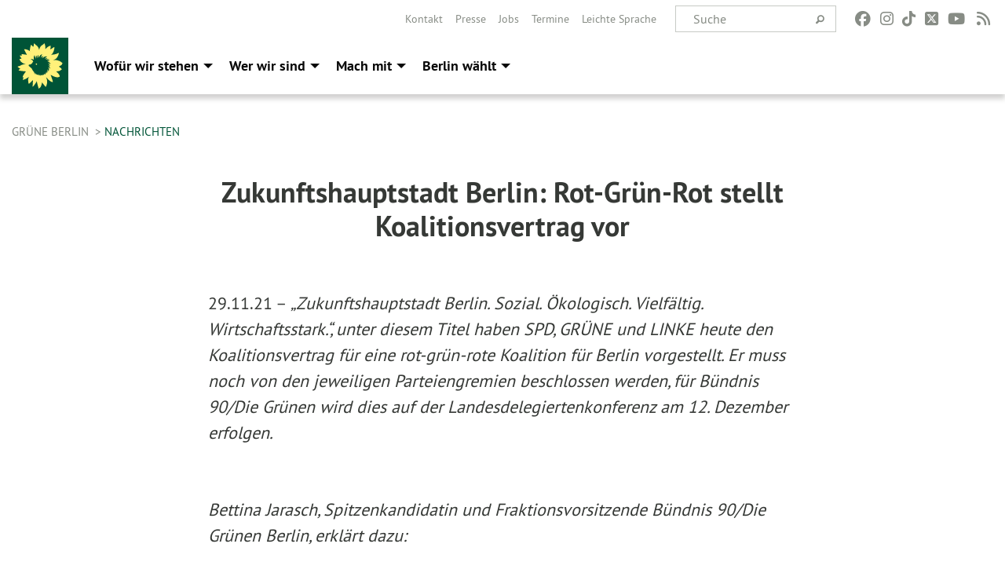

--- FILE ---
content_type: text/html; charset=utf-8
request_url: https://gruene.berlin/nachrichten/zukunftshauptstadt-berlin-rot-gruen-rot-stellt-koalitionsvertrag-vor_2976
body_size: 12633
content:
<!DOCTYPE html>
<html lang="de" class="no-js">
<head>

<meta charset="utf-8">
<!-- 
	TYPO3 GRÜNE is Open Source. See @ https://typo3-gruene.de. Developed by die-netzmacher.de and verdigado eG.

	This website is powered by TYPO3 - inspiring people to share!
	TYPO3 is a free open source Content Management Framework initially created by Kasper Skaarhoj and licensed under GNU/GPL.
	TYPO3 is copyright 1998-2026 of Kasper Skaarhoj. Extensions are copyright of their respective owners.
	Information and contribution at https://typo3.org/
-->


<link rel="shortcut icon" href="/typo3conf/ext/sitelvberlin/Resources/Public/Images/favicon.ico" type="image/vnd.microsoft.icon">

<meta name="generator" content="TYPO3 CMS" />
<meta name="description" content="„Zukunftshauptstadt Berlin. Sozial. Ökologisch. Vielfältig. Wirtschaftsstark.“, unter diesem Titel haben SPD, GRÜNE und LINKE heute den Koalitionsvertrag für eine rot-grün-rote Koalition für Berlin..." />
<meta name="keywords" content="Zukunftshauptstadt,Berlin:,Rot,Grün,Rot,stellt,Koalitionsvertrag,vor" />
<meta name="viewport" content="width=device-width, initial-scale=1.0" />
<meta name="twitter:card" content="summary" />

<link rel="stylesheet" type="text/css" href="/typo3temp/assets/compressed/merged-ac8d1a989231b2bae7808d5ee5c51c63.css?1764232108" media="all">

<link rel="stylesheet" type="text/css" href="/typo3temp/assets/css/d4275371c4.css?1764232098" media="all">
<link rel="stylesheet" type="text/css" href="/typo3temp/assets/compressed/merged-a9ec045dd2cb3e8b5a0971cae33eacd0.css?1764232111" media="all">
<link media="all" href="/typo3conf/ext/iconpack_fontawesome/Resources/Public/Css/fa6-transforms.min.css?1764232080" rel="stylesheet" type="text/css" >
<link media="all" href="/typo3conf/ext/iconpack/Resources/Public/Css/IconpackTransforms.min.css?1764232080" rel="stylesheet" type="text/css" >
<link media="all" href="/typo3conf/ext/iconpack_fontawesome/Resources/Public/Vendor/fontawesome-free-6.7.2-web/css/fontawesome.min.css?1764232081" rel="stylesheet" type="text/css" >
<link media="all" href="/typo3conf/ext/iconpack_fontawesome/Resources/Public/Vendor/fontawesome-free-6.7.2-web/css/brands.min.css?1764232081" rel="stylesheet" type="text/css" >
<link media="all" href="/typo3conf/ext/iconpack_fontawesome/Resources/Public/Vendor/fontawesome-free-6.7.2-web/css/solid.min.css?1764232081" rel="stylesheet" type="text/css" >
<link media="all" href="/typo3conf/ext/iconpack_fontawesome/Resources/Public/Vendor/fontawesome-free-6.7.2-web/css/regular.min.css?1764232081" rel="stylesheet" type="text/css" >



<script src="/typo3temp/assets/compressed/merged-73d0300dc07d76300cad6795fb67a948.js?1764232108"></script>



<meta name="viewport" content="width=device-width, initial-scale=1.0" /><link rel="alternate" type="application/rss+xml" title="News" href="/rss-feed-nachrichten" /><link rel="alternate" type="application/rss+xml" title="Kalender" href="/rss-feed-kalender" />
<!-- Tags added by EXT:seo_dynamic_tag -->
<title>Zukunftshauptstadt Berlin: Rot-Grün-Rot stellt Koalitionsvertrag vor: „Zukunftshauptstadt Berlin. Sozial. Ökologisch....</title>
<!-- Open Graph data added by EXT:seo_dynamic_tag -->
<meta property="og:title" content="Zukunftshauptstadt Berlin: Rot-Grün-Rot stellt Koalitionsvertrag vor: „Zukunftshauptstadt Berlin. Sozial. Ökologisch...." />
<meta property="og:type" content="article" />
<meta property="article:published_time" content="2021-11-29T12:13:05" />
<meta property="article:modified_time" content="2024-08-29T16:10:16" />
<meta property="article:section" content="Nachrichten" />
<meta property="article:tag" content="Zukunftshauptstadt,Berlin:,Rot,Grün,Rot,stellt,Koalitionsvertrag,vor" />
<meta property="og:url" content="https://gruene.berlin/nachrichten/zukunftshauptstadt-berlin-rot-gruen-rot-stellt-koalitionsvertrag-vor_2976" />
<meta property="og:description" content="„Zukunftshauptstadt Berlin. Sozial. Ökologisch. Vielfältig. Wirtschaftsstark.“, unter diesem Titel haben SPD, GRÜNE und LINKE heute den Koalitionsvertrag für eine rot-grün-rote Koalition für Berlin..." />
<meta property="og:site_name" content="Nachrichten" />
<!-- Twitter Card data -->
<meta name="twitter:card" content="summary" />
<meta name="twitter:title" content="Zukunftshauptstadt Berlin: Rot-Grün-Rot stellt Koalitionsvertrag vor: „Zukunftshauptstadt Berlin. Sozial. Ökologisch...." />
<meta name="twitter:description" content="„Zukunftshauptstadt Berlin. Sozial. Ökologisch. Vielfältig. Wirtschaftsstark.“, unter diesem Titel haben SPD, GRÜNE und LINKE heute den Koalitionsvertrag für eine rot-grün-rote Koalition für Berlin..." />

<link rel="canonical" href="https://gruene.berlin/nachrichten/zukunftshauptstadt-berlin-rot-gruen-rot-stellt-koalitionsvertrag-vor_2976"/>


</head>
<body id="bodyId-942" class= "start__wide_01_wo layout-0 theme-2010141">
<!--[if lt IE 9]>
              <p class="browsehappy">You are using an <strong>outdated</strong> browser. Please <a href="http://browsehappy.com/">upgrade your browser</a> to improve your experience.</p>
            <![endif]-->
		<div id="startBox01" class="wide">
	
  

	  <div class="siteLineTop siteLineTopNavigation show-for-large-up"><div class="siteLine container"><div class="icons socialmedia"><a href="https://www.facebook.com/Buendnis90DieGruenenBerlin" title="Facebook" target="_blank" rel="noreferrer"><i class="fa-brands fa-facebook"></i></a><a href="https://www.instagram.com/gruene_berlin/" title="Instagram" target="_blank" rel="noreferrer"><i class="fa-brands fa-instagram"></i></a><a href="https://www.tiktok.com/@gruene_berlin" title="TikTok" target="_blank" rel="noreferrer"><i class="fa-brands fa-tiktok"></i></a><a href="https://twitter.com/gruene_berlin" title="Twitter" target="_blank" rel="noreferrer"><i class="fa-brands fa-square-x-twitter"></i></a><a href="https://www.youtube.com/user/grueneberlin" title="You Tube" target="_blank" rel="noreferrer"><i class="fa-brands fa-youtube"></i></a><a href="/rss-feed-nachrichten" title="Nachrichten-Feed"><i class="fa-solid fa-rss fa-fw"></i></a></div>
		
			
				

    <form method="post" id="siteLineTopSearch" action="/suche?tx__%5Baction%5D=&amp;tx__%5Bcontroller%5D=&amp;cHash=27d3edbcb65d2dff672ec25a1b597468">
<div>
<input type="hidden" name="__referrer[@extension]" value="" />
<input type="hidden" name="__referrer[@controller]" value="Standard" />
<input type="hidden" name="__referrer[@action]" value="searchbox" />
<input type="hidden" name="__referrer[arguments]" value="YTowOnt9b0de58a27a13b5585d12d56556e9d7fa2da7ba6e" />
<input type="hidden" name="__referrer[@request]" value="{&quot;@extension&quot;:null,&quot;@controller&quot;:&quot;Standard&quot;,&quot;@action&quot;:&quot;searchbox&quot;}97379bfe82b4bfd0300cd8bf7a9ede5e8ab042c9" />
<input type="hidden" name="__trustedProperties" value="{&quot;tx_kesearch_pi1&quot;:{&quot;sword&quot;:1}}ce3c3d821ec03566bb269fe5c178b46dffada2ae" />
</div>

      
      <input placeholder="Suche" type="text" name="tx_kesearch_pi1[sword]" />
			<a class="siteLineTopSearchIcon" href="#" onclick="$(this).closest('form').submit()">
				<i class="fi-magnifying-glass"></i>
			</a>
		</form>
	
			
		
	
<ul class="side-nav vertical right" role="menu"><li role="menuitem"><a href="/ueber-uns/kontakt-service" title="Kontakt">Kontakt</a></li><li role="menuitem"><a href="/ueber-uns/kontakt-service/presse" title="Presse">Presse</a></li><li role="menuitem"><a href="/ueber-uns/kontakt-service/jobs" title="Jobs">Jobs</a></li><li role="menuitem"><a href="/event" title="Termine">Termine</a></li><li role="menuitem"><a href="https://gruene.berlin/leichte-sprache/" title="Leichte Sprache">Leichte Sprache</a></li></ul>


</div></div>

<div class="header-wrapper">
  
		
        <div class="main-nav left">
  <div class="title-bar container responsive-menu-title-bar"
       data-responsive-toggle="responsive-menu"
       data-hide-for="large">
    
      <a class="icon-die-gruenen" title="Bündnis 90/Die Grünen" href="/">
        <svg viewBox="0 0 1081 1081" id="svg14" xmlns="http://www.w3.org/2000/svg"><g clip-path="url(#clip-path)" id="g16" transform="matrix(1.1982 0 0 1.1982 -107.037 -105.213)"><path d="M986.75 483.49c-.36-2.33-6.22-4.41-10.13-7.64-13.33-11.12-61-58-154.68-55a240.61 240.61 0 0 0-32.54 3.17c20-6.47 30.31-10.34 36.31-12.75 7.27-2.88 55.11-19.27 80.84-103.31 2.2-7.17 8.41-24.49 6.85-25.81-1.89-1.61-18 1.26-34.24 11.16-16.24 9.9-71.09 18.56-77.61 19.6-3.82.61-19.91-1.8-43.94 10.81 27.08-27.8 55.81-67.33 63.55-122.84 3.68-26.62 2.11-37.47 1-37.39a16.54 16.54 0 0 0-4.49.71c-6 1.79-12.16 6.87-32.08 20.21-19.92 13.34-41.08 28.1-41.08 28.1s7.24-72.48 5-74.17c-2.24-1.69-43.4-1.2-106.51 69.14 0 0 7.18-60.25-4.67-83 0 0-3.29-16.46-5.86-25.05-1.29-4.31-4.66-8.84-5.21-8.45-.55.39-6.26 1.41-15.26 11.71-13.93 16-78.69 35.49-89.42 119.27-8.11-33.81-25.33-79-67.84-101.93-24-23.51-34.67-30.53-35.91-29.92-1.08.54-.62 11-4.26 34.52-4.1 26.39-7.78 34.74-7.78 34.74s-44.53-39.18-45.7-40.33C359 117 331.83 203 339.8 245.93c0 0-14.1-10.93-39.75-24.1-29.12-15-78.12-17.54-77.78-15.24.59 3.88 41.35 83.52 58.5 111.49 0 0-109.81-18.87-107.89-12 .62 2.26 3.26 6.57 7.6 24.9 0 0-43.11-1-42.54 2.63.61 4 32.67 57 35.13 59.86 0 0-33.34 6.44-40.39 6.82-4.76.27 22.28 74.95 96.41 93.59a305.83 305.83 0 0 0 32.38 6.35c-24.3-.46-51.18 4.61-82.06 16.06 0 0-17.89 7-27.34 14.45-9.45 7.45-56.52 15.43-58.83 22.26 1.09 5 57.47 43.61 57.47 43.61s-33 16.13-35.29 19.16c-1.56 2.11-2.82 4-2.41 4.58.41.58 2.63 3.21 8.34 6.77 13.21 8.2 130.77 20.49 138 17.58 7.23-2.91-63.86 77-65 117.28 0 0 11.64.85 18.22 1.38 5 .4-21.43 50.36-16.63 50.15 31.94-1.34 84.92-32.24 94.87-39.37 9.95-7.13 23.52-17.62 27.15-21.06 3.63-3.44-23.18 44.55-12.19 86.77 0 0 3.49 32.76 3.68 39.38.19 6.62 9.48 6.61 9.4 11-.09 5.41 25.89-20.51 38.21-30.49 12.32-9.98 29-29.16 37.13-41.85 8.13-12.69.88 99.22-2.41 120.73-1.07 7 .52 7.7 1.62 10 .34.72 11.83-8.75 15.47-11.17 5.43-3.6 61.5-79 65-97.87 0 0 29.89 131.38 40 145.44 2.19 3 4 6.45 5.56 4.07 3-4.68 7.43-17 10.79-18 4.33-1.29 16.95-2.88 23.59-21.6 6.64-18.72 18.6-37 24.21-85.66 0 0 63.56 81 71.84 88.59 3.26 3 20.54-25.74 28.15-71.89 7.61-46.15-8.66-108.13-19.01-110.25 0 0-4.32-6.81 7.72-2.5C673.56 770.25 700 816.16 761 851c10.26 5.86 32.1 6 32.22 5.57 4.91-13.69-43-139-43-139s1.19-1.43 10.83 2.51c9.64 3.94 101.06 63.09 156.53 35.37 11.24-5.61 11.89-6.8 11.89-6.8 6.35-27.31-42.5-79-72.49-102.39 0 0 78.78-3.2 90.86-24.1 0 0 14.53-5.23 22-15.58 1.31-1.82-8.48-19.8-19.84-27.69-29.76-20.62-36.2-28.4-36.2-28.4s8.31-10 20.33-13.82c12.02-3.82 50.95-27.67 40.56-39.47 0 0 12.5-10.87 12.06-13.71m-241.12 16c-5.86-3.48-27.74-12.27-51.69-12.45 22.64 10.87 41.67 30.62 41.32 50.35 0 0 .18 4.54-2.38 1.72-4.36-4.77-13.79-12.22-30.42-18 17.4 17.81 38.31 49.46 35.85 68.39 0 0-.95 4.55-3.38 1.27-4.77-6.46-13.67-19.92-39.34-36.23C715.17 581.71 724.1 619 709 641.37c0 0-2.92 4.93-3.69.24-1.36-8.11-6.27-22.69-20.77-40.34 5.42 20.12 4.59 66.6-10.47 81.72 0 0-3.33 2.85-3.26-.94.16-7.07 1.11-20.92-7.15-44.8 2.23 31.21-12.17 60.16-26.65 69 0 0-8 5-6 .43 1.4-3.17 3.88-11.94 4.77-22.71-14.74 23.71-36.1 39.36-55.65 40.5 0 0-6 .52-1.94-3.36a108.35 108.35 0 0 0 15.14-18.65c-16.18 14.3-38.19 28.14-53 27.22 0 0-4.36-.6-1.38-3A107.86 107.86 0 0 0 558 708c-15.44 14.5-38.73 20.17-57.5 9.59 0 0-3.9-2 .17-2.88 2.5-.52 15.95-2.48 27.67-13-23.52 11.46-49.17 12.56-62.07 6.08 0 0-8.52-4.18-3.48-4.81a76 76 0 0 0 15.79-4.72c-.13 0-.34-.1-.49-.14-25.34 1.42-47-.53-54.89-8.26 0 0-5.25-5.08-.63-4 3.22.77 13.71 5.14 29.2 1.6a60.77 60.77 0 0 0 7.2-2.17 1 1 0 0 0-.16-.12c-23.94-2.73-36-7.72-42.85-14.49 0 0-4.77-4.66-.27-3.31 3.14.92 7.6.77 14.61 1.32l5.23.38c-11.94-7.75-40.92-30.42-59.63-77.7-6.2-15.66-33.14-21.15-45.22-44.53-.28 0-.52.1-.79.1-8.41 0-15.23-8.61-15.23-19.21 0-10.6 6.82-19.22 15.23-19.22a13 13 0 0 1 8.29 3.13 70.32 70.32 0 0 0 49.18-35.45 342 342 0 0 1 18.78-32.5c-25.24-28-43.17-34.9-51.39-38.6-3.77-1.69.58-3.49.58-3.49 15.5-5.07 43.15 3.87 64.16 14.68-10.45-35-4.53-70.59 8.37-86 0 0 8.05-9.82 7.5-3.13-.72 8.65 2.12 42.95 21 67.89l.15-.07c-5.75-22.77-2.42-48.78 12.8-60.26 0 0 3.23-2.74 2.65.71-1.37 7.74-1.17 24.49 11.46 48.12 1.3-22.86 9.44-55.68 23.65-66 0 0 3.76-2.31 3.08 1.41-1.5 8.06-5.54 24.94 2.55 58.1 13.2-38.29 38.87-61.14 60.65-68.61 0 0 13.31-3.45 8.5 2-6.29 7.09-22.91 35.51-22.33 69.22h.24c5.33-20.73 24.17-37.48 46-35.22 0 0 4 .3.94 2.44-2.59 1.84-21.36 13.38-21.72 38.25 28.4-27.85 64.3-41.26 90.52-34.6 0 0 7.37 1.65 1 4.73-4.36 2.09-29.78 15.07-48 40.06 18.37-10.9 40.53-15.47 55.37-7.06 0 0 3.81 1.88.34 2.64-6.91 1.51-20 6.85-35 22 25.68-7.3 58.27-11.07 74.19-2 0 0 4.39 2.93-.14 4-7.49 1.72-21.5 4.22-42.65 16.2 18.27-.27 36.93 2.38 46 10 0 0 3.12 3-.74 3.24-6.47.3-18.67.45-38.19 7.41 28.77 8.11 51.37 25.28 58.28 40.36 0 0 5.08 10.77-.46 7.5" transform="translate(1 1)" id="path14"/></g><path class="cls-5" d="M441 495.76a13.09 13.09 0 0 0 26.17 0 11.51 11.51 0 0 0-.4-1.94c-1.62-2.64-6.16-4.69-10.71-4.71-3.78 0-6.84 1.51-7.77 2.5a1.5 1.5 0 0 1-2.1 0l-.08-.08c-1.09-1-.09-2.57-.09-2.57 1.41-2.08 6.73-3.34 10-3s6.74 1.55 10.35 5.79a13 13 0 0 0-25.35 4" transform="translate(1 1)" id="path18"/><g clip-path="url(#clip-path-2)" id="g22"><path class="cls-5" id="polygon20" d="M442.04 483.95h26.16v25.62h-26.16v-25.62z"/></g></svg>
      </a>
    
    <button type="button" data-toggle="responsive-menu">
      <span class="menu-icon" ></span>
    </button>
  </div>
  <nav class="top-bar container" id="responsive-menu">
    
      <a class="icon-die-gruenen" title="Bündnis 90/Die Grünen" href="/">
        <svg viewBox="0 0 1081 1081" id="svg14" xmlns="http://www.w3.org/2000/svg"><g clip-path="url(#clip-path)" id="g16" transform="matrix(1.1982 0 0 1.1982 -107.037 -105.213)"><path d="M986.75 483.49c-.36-2.33-6.22-4.41-10.13-7.64-13.33-11.12-61-58-154.68-55a240.61 240.61 0 0 0-32.54 3.17c20-6.47 30.31-10.34 36.31-12.75 7.27-2.88 55.11-19.27 80.84-103.31 2.2-7.17 8.41-24.49 6.85-25.81-1.89-1.61-18 1.26-34.24 11.16-16.24 9.9-71.09 18.56-77.61 19.6-3.82.61-19.91-1.8-43.94 10.81 27.08-27.8 55.81-67.33 63.55-122.84 3.68-26.62 2.11-37.47 1-37.39a16.54 16.54 0 0 0-4.49.71c-6 1.79-12.16 6.87-32.08 20.21-19.92 13.34-41.08 28.1-41.08 28.1s7.24-72.48 5-74.17c-2.24-1.69-43.4-1.2-106.51 69.14 0 0 7.18-60.25-4.67-83 0 0-3.29-16.46-5.86-25.05-1.29-4.31-4.66-8.84-5.21-8.45-.55.39-6.26 1.41-15.26 11.71-13.93 16-78.69 35.49-89.42 119.27-8.11-33.81-25.33-79-67.84-101.93-24-23.51-34.67-30.53-35.91-29.92-1.08.54-.62 11-4.26 34.52-4.1 26.39-7.78 34.74-7.78 34.74s-44.53-39.18-45.7-40.33C359 117 331.83 203 339.8 245.93c0 0-14.1-10.93-39.75-24.1-29.12-15-78.12-17.54-77.78-15.24.59 3.88 41.35 83.52 58.5 111.49 0 0-109.81-18.87-107.89-12 .62 2.26 3.26 6.57 7.6 24.9 0 0-43.11-1-42.54 2.63.61 4 32.67 57 35.13 59.86 0 0-33.34 6.44-40.39 6.82-4.76.27 22.28 74.95 96.41 93.59a305.83 305.83 0 0 0 32.38 6.35c-24.3-.46-51.18 4.61-82.06 16.06 0 0-17.89 7-27.34 14.45-9.45 7.45-56.52 15.43-58.83 22.26 1.09 5 57.47 43.61 57.47 43.61s-33 16.13-35.29 19.16c-1.56 2.11-2.82 4-2.41 4.58.41.58 2.63 3.21 8.34 6.77 13.21 8.2 130.77 20.49 138 17.58 7.23-2.91-63.86 77-65 117.28 0 0 11.64.85 18.22 1.38 5 .4-21.43 50.36-16.63 50.15 31.94-1.34 84.92-32.24 94.87-39.37 9.95-7.13 23.52-17.62 27.15-21.06 3.63-3.44-23.18 44.55-12.19 86.77 0 0 3.49 32.76 3.68 39.38.19 6.62 9.48 6.61 9.4 11-.09 5.41 25.89-20.51 38.21-30.49 12.32-9.98 29-29.16 37.13-41.85 8.13-12.69.88 99.22-2.41 120.73-1.07 7 .52 7.7 1.62 10 .34.72 11.83-8.75 15.47-11.17 5.43-3.6 61.5-79 65-97.87 0 0 29.89 131.38 40 145.44 2.19 3 4 6.45 5.56 4.07 3-4.68 7.43-17 10.79-18 4.33-1.29 16.95-2.88 23.59-21.6 6.64-18.72 18.6-37 24.21-85.66 0 0 63.56 81 71.84 88.59 3.26 3 20.54-25.74 28.15-71.89 7.61-46.15-8.66-108.13-19.01-110.25 0 0-4.32-6.81 7.72-2.5C673.56 770.25 700 816.16 761 851c10.26 5.86 32.1 6 32.22 5.57 4.91-13.69-43-139-43-139s1.19-1.43 10.83 2.51c9.64 3.94 101.06 63.09 156.53 35.37 11.24-5.61 11.89-6.8 11.89-6.8 6.35-27.31-42.5-79-72.49-102.39 0 0 78.78-3.2 90.86-24.1 0 0 14.53-5.23 22-15.58 1.31-1.82-8.48-19.8-19.84-27.69-29.76-20.62-36.2-28.4-36.2-28.4s8.31-10 20.33-13.82c12.02-3.82 50.95-27.67 40.56-39.47 0 0 12.5-10.87 12.06-13.71m-241.12 16c-5.86-3.48-27.74-12.27-51.69-12.45 22.64 10.87 41.67 30.62 41.32 50.35 0 0 .18 4.54-2.38 1.72-4.36-4.77-13.79-12.22-30.42-18 17.4 17.81 38.31 49.46 35.85 68.39 0 0-.95 4.55-3.38 1.27-4.77-6.46-13.67-19.92-39.34-36.23C715.17 581.71 724.1 619 709 641.37c0 0-2.92 4.93-3.69.24-1.36-8.11-6.27-22.69-20.77-40.34 5.42 20.12 4.59 66.6-10.47 81.72 0 0-3.33 2.85-3.26-.94.16-7.07 1.11-20.92-7.15-44.8 2.23 31.21-12.17 60.16-26.65 69 0 0-8 5-6 .43 1.4-3.17 3.88-11.94 4.77-22.71-14.74 23.71-36.1 39.36-55.65 40.5 0 0-6 .52-1.94-3.36a108.35 108.35 0 0 0 15.14-18.65c-16.18 14.3-38.19 28.14-53 27.22 0 0-4.36-.6-1.38-3A107.86 107.86 0 0 0 558 708c-15.44 14.5-38.73 20.17-57.5 9.59 0 0-3.9-2 .17-2.88 2.5-.52 15.95-2.48 27.67-13-23.52 11.46-49.17 12.56-62.07 6.08 0 0-8.52-4.18-3.48-4.81a76 76 0 0 0 15.79-4.72c-.13 0-.34-.1-.49-.14-25.34 1.42-47-.53-54.89-8.26 0 0-5.25-5.08-.63-4 3.22.77 13.71 5.14 29.2 1.6a60.77 60.77 0 0 0 7.2-2.17 1 1 0 0 0-.16-.12c-23.94-2.73-36-7.72-42.85-14.49 0 0-4.77-4.66-.27-3.31 3.14.92 7.6.77 14.61 1.32l5.23.38c-11.94-7.75-40.92-30.42-59.63-77.7-6.2-15.66-33.14-21.15-45.22-44.53-.28 0-.52.1-.79.1-8.41 0-15.23-8.61-15.23-19.21 0-10.6 6.82-19.22 15.23-19.22a13 13 0 0 1 8.29 3.13 70.32 70.32 0 0 0 49.18-35.45 342 342 0 0 1 18.78-32.5c-25.24-28-43.17-34.9-51.39-38.6-3.77-1.69.58-3.49.58-3.49 15.5-5.07 43.15 3.87 64.16 14.68-10.45-35-4.53-70.59 8.37-86 0 0 8.05-9.82 7.5-3.13-.72 8.65 2.12 42.95 21 67.89l.15-.07c-5.75-22.77-2.42-48.78 12.8-60.26 0 0 3.23-2.74 2.65.71-1.37 7.74-1.17 24.49 11.46 48.12 1.3-22.86 9.44-55.68 23.65-66 0 0 3.76-2.31 3.08 1.41-1.5 8.06-5.54 24.94 2.55 58.1 13.2-38.29 38.87-61.14 60.65-68.61 0 0 13.31-3.45 8.5 2-6.29 7.09-22.91 35.51-22.33 69.22h.24c5.33-20.73 24.17-37.48 46-35.22 0 0 4 .3.94 2.44-2.59 1.84-21.36 13.38-21.72 38.25 28.4-27.85 64.3-41.26 90.52-34.6 0 0 7.37 1.65 1 4.73-4.36 2.09-29.78 15.07-48 40.06 18.37-10.9 40.53-15.47 55.37-7.06 0 0 3.81 1.88.34 2.64-6.91 1.51-20 6.85-35 22 25.68-7.3 58.27-11.07 74.19-2 0 0 4.39 2.93-.14 4-7.49 1.72-21.5 4.22-42.65 16.2 18.27-.27 36.93 2.38 46 10 0 0 3.12 3-.74 3.24-6.47.3-18.67.45-38.19 7.41 28.77 8.11 51.37 25.28 58.28 40.36 0 0 5.08 10.77-.46 7.5" transform="translate(1 1)" id="path14"/></g><path class="cls-5" d="M441 495.76a13.09 13.09 0 0 0 26.17 0 11.51 11.51 0 0 0-.4-1.94c-1.62-2.64-6.16-4.69-10.71-4.71-3.78 0-6.84 1.51-7.77 2.5a1.5 1.5 0 0 1-2.1 0l-.08-.08c-1.09-1-.09-2.57-.09-2.57 1.41-2.08 6.73-3.34 10-3s6.74 1.55 10.35 5.79a13 13 0 0 0-25.35 4" transform="translate(1 1)" id="path18"/><g clip-path="url(#clip-path-2)" id="g22"><path class="cls-5" id="polygon20" d="M442.04 483.95h26.16v25.62h-26.16v-25.62z"/></g></svg>
      </a>
    
    <ul class="vertical large-horizontal menu"
        data-responsive-menu="drilldown large-dropdown" data-parent-link="true">
      



	
		
				


		<li class="page-29 hide-for-large">
			



		
	<a href="/unsere-themen/gruene-stadt-fuer-alle">
		

		 
	



	Wofür wir stehen

	</a>

	






	



				
				
	<ul class="dropdown menu">
		
			
					


		<li class="page-437">
			



		
	<a href="/unsere-themen/gruene-stadt-fuer-alle">
		

		 
	



	Grüne Stadt. Für alle.

	</a>

	






	







					</li>
				
			
		
			
					


		<li class="page-438">
			



		
	<a href="/unsere-themen/gerechte-stadt-faires-zuhause">
		

		 
	



	Gerechte Stadt, faires Zuhause

	</a>

	






	







					</li>
				
			
		
			
					


		<li class="page-439">
			



		
	<a href="/unsere-themen/starke-bildung-zukunft-schaffen">
		

		 
	



	Starke Bildung, Zukunft schaffen.

	</a>

	






	







					</li>
				
			
		
			
					


		<li class="page-440">
			



		
	<a href="/unsere-themen/buntes-berlin-vielfaeltige-stadt">
		

		 
	



	Buntes Berlin, vielfältige Stadt.

	</a>

	






	







					</li>
				
			
		
			
					


		<li class="page-441">
			



		
	<a href="/unsere-themen/solides-fundament-funktionierendes-berlin">
		

		 
	



	Solides Fundament, funktionierendes&hellip;
	</a>

	






	







					</li>
				
			
		
			
					


		<li class="page-1253">
			



		
	<a href="/beschluesse">
		

		 
	



	Beschlüsse

	</a>

	






	







					</li>
				
			
		
	</ul>

				
				</li>
			
		
			

	<li class="show-for-large mega-menu-link page-29">
		



		
	<a href="/unsere-themen/gruene-stadt-fuer-alle">
		

		 
	



	Wofür wir stehen

	</a>

	






		
	<!-- Mega Menu Content -->
	<ul class="dropdown menu mega-menu show-for-large">
		<li class="mega-menu-content">
			<div id="c5364" class=" frame-layout-0 frame-default"><div class="row"><div class="columns small-12 medium-8 large-8 first">
    

            <div id="c5365" class="frame frame-default frame-type-text frame-layout-0 frame-space-after-extra-small">
                
                
                    



                
                
                    
  

  

  




                
                

    <p><strong>Grüne Hauptstadtvision</strong></p>
<h2><a href="/gruene-hauptstadtvision">Unser Berlin der Zukunft erweckt Betonwüsten zum Leben<br> und verbessert die Lebensqualität für alle.</a></h2>


                
                    



                
                
                    



                
            </div>

        


    

            <div id="c5382" class="frame frame-default frame-type-text frame-layout-0 frame-space-after-extra-small">
                
                
                    



                
                
                    
  

  

  




                
                

    <p><a href="/gruene-hauptstadtvision" class="startgreenGreen">→ Mehr dazu</a></p>


                
                    



                
                
                    



                
            </div>

        

</div><div class="columns small-12 medium-4 large-4 last">
    

            <div id="c5366" class="frame frame-default frame-type-menu_subpages frame-layout-0">
                
                
                    



                
                
                    
  

    
    

    
      <header>
			
        
        

	
			<h3 class="">
				
				<a href="/unsere-themen/gruene-stadt-fuer-alle">Unsere Themen</a>
			</h3>
		




        
          
    



  
        
        



      </header>
    
  

  

  




                
                

    
        <ul>
            
                <li>
                    <a href="/unsere-themen/gruene-stadt-fuer-alle" title="Grüne Stadt. Für alle.">
                        <span>Grüne Stadt. Für alle.</span>
                    </a>
                </li>
            
                <li>
                    <a href="/unsere-themen/gerechte-stadt-faires-zuhause" title="Gerechte Stadt, faires Zuhause">
                        <span>Gerechte Stadt, faires Zuhause</span>
                    </a>
                </li>
            
                <li>
                    <a href="/unsere-themen/starke-bildung-zukunft-schaffen" title="Starke Bildung, Zukunft schaffen.">
                        <span>Starke Bildung, Zukunft schaffen.</span>
                    </a>
                </li>
            
                <li>
                    <a href="/unsere-themen/buntes-berlin-vielfaeltige-stadt" title="Buntes Berlin, vielfältige Stadt.">
                        <span>Buntes Berlin, vielfältige Stadt.</span>
                    </a>
                </li>
            
                <li>
                    <a href="/unsere-themen/solides-fundament-funktionierendes-berlin" title="Solides Fundament, funktionierendes Berlin.">
                        <span>Solides Fundament, funktionierendes Berlin.</span>
                    </a>
                </li>
            
                <li>
                    <a href="/beschluesse" title="Beschlüsse">
                        <span>Beschlüsse</span>
                    </a>
                </li>
            
        </ul>
    


                
                    



                
                
                    



                
            </div>

        

</div></div></div>
		</li>
	</ul>
	<!-- Mega Menu Content -->


	</li>


		
	
		
				


		<li class="page-16 hide-for-large">
			



		
	<a href="/ueber-uns/wer-wir-sind">
		

		 
	



	Wer wir sind

	</a>

	






	



				
				
	<ul class="dropdown menu">
		
			
					


		<li class="page-100069">
			



		
	<a href="/ueber-uns/fuer-uns-im-europaeischen-parlament">
		

		 
	



	Für uns im Europäischen Parlament

	</a>

	






	







					</li>
				
			
		
			
					


		<li class="page-100067">
			



		
	<a href="/ueber-uns/fuer-uns-im-bundestag">
		

		 
	



	Für uns im Bundestag

	</a>

	






	







					</li>
				
			
		
			
					


		<li class="page-100066">
			



		
	<a href="/ueber-uns/fuer-uns-im-abgeordnetenhaus">
		

		 
	



	Für uns im Abgeordnetenhaus

	</a>

	






	







					</li>
				
			
		
			
					


		<li class="page-18">
			



		
	<a href="/ueber-uns/wer-wir-sind">
		

		 
	



	Wer wir sind

	</a>

	






	



				
			
				
					
					
	<ul class="dropdown menu">
		
			
					


		<li class="page-410">
			



		
	<a href="/ueber-uns/wer-wir-sind/landesvorstand">
		

		 
	



	Landesvorstand

	</a>

	






	







					</li>
				
			
		
			
					


		<li class="page-322">
			



		
	<a href="/ueber-uns/wer-wir-sind/kreisverbaende">
		

		 
	



	Kreisverbände

	</a>

	






	







					</li>
				
			
		
			
					


		<li class="page-404">
			



		
	<a href="/ueber-uns/wer-wir-sind/landesarbeitsgemeinschaften">
		

		 
	



	Landesarbeitsgemeinschaften

	</a>

	






	







					</li>
				
			
		
			
					


		<li class="page-328">
			



		
	<a href="/ueber-uns/wer-wir-sind/gruene-jugend">
		

		 
	



	Grüne Jugend

	</a>

	






	







					</li>
				
			
		
			
					


		<li class="page-130">
			



		
	<a href="/ueber-uns/wer-wir-sind/unsere-gremien">
		

		 
	



	Unsere Gremien

	</a>

	






	







					</li>
				
			
		
	</ul>

					
				
			
		
			
					


		<li class="page-416">
			



		
	<a href="/ueber-uns/kontakt-service">
		

		 
	



	Kontakt & Service

	</a>

	






	



				
			
				
					
					
	<ul class="dropdown menu">
		
			
					


		<li class="page-100084">
			



		
	<a href="/fuersorgekonzept">
		

		 
	



	Fürsorgekonzept

	</a>

	






	







					</li>
				
			
		
			
					


		<li class="page-940">
			



		
	<a href="/ueber-uns/kontakt-service">
		

		 
	



	Landesgeschäftsstelle

	</a>

	






	







					</li>
				
			
		
			
					


		<li class="page-397">
			



		
	<a href="/ueber-uns/kontakt-service/presse">
		

		 
	



	Presse

	</a>

	






	







					</li>
				
			
		
			
					


		<li class="page-945">
			



		
	<a href="/ueber-uns/kontakt-service/termine">
		

		 
	



	Termine

	</a>

	






	







					</li>
				
			
		
			
					


		<li class="page-435">
			



		
	<a href="/ueber-uns/kontakt-service/beschwerdestrukturen">
		

		 
	



	Beschwerdestrukturen

	</a>

	






	







					</li>
				
			
		
			
					


		<li class="page-100020">
			



		
	<a href="/verhaltenskodex">
		

		 
	



	Verhaltenskodex

	</a>

	






	







					</li>
				
			
		
			
					


		<li class="page-1275">
			



		
	<a href="/bildungsangebote">
		

		 
	



	Bildungsangebote

	</a>

	






	







					</li>
				
			
		
			
					


		<li class="page-882">
			



		
	<a href="/ueber-uns/kontakt-service/jobs">
		

		 
	



	Jobs

	</a>

	






	







					</li>
				
			
		
			
					


		<li class="page-927">
			



		
	<a href="/ueber-uns/kontakt-service/newsletter">
		

		 
	



	Newsletter

	</a>

	






	







					</li>
				
			
		
	</ul>

					
				
			
		
			
					


		<li class="page-257">
			



		
	<a href="/ueber-uns/stachlige-argumente">
		

		 
	



	Stachlige Argumente

	</a>

	






	







					</li>
				
			
		
			
					


		<li class="page-874">
			



		
	<a href="/ueber-uns/satzung-und-formulare">
		

		 
	



	Satzung und Formulare

	</a>

	






	



				
			
				
					
					
	<ul class="dropdown menu">
		
			
					


		<li class="page-877">
			



		
	<a href="/ueber-uns/satzung-formulare/finanzen-und-formulare">
		

		 
	



	Finanzen und Formulare

	</a>

	






	







					</li>
				
			
		
	</ul>

					
				
			
		
			
					


		<li class="page-100057">
			



		
	<a href="/ueber-uns/wer-wir-sind/divers-und-gerecht">
		

		 
	



	Feministisch und divers

	</a>

	






	



				
			
				
					
					
	<ul class="dropdown menu">
		
			
					


		<li class="page-436">
			



		
	<a href="/ueber-uns/diversity">
		

		 
	



	Diversity

	</a>

	






	







					</li>
				
			
		
			
					


		<li class="page-414">
			



		
	<a href="/ueber-uns/frauen-und-gender">
		

		 
	



	Frauen und Gender

	</a>

	






	







					</li>
				
			
		
	</ul>

					
				
			
		
	</ul>

				
				</li>
			
		
			

	<li class="show-for-large mega-menu-link page-16">
		



		
	<a href="/ueber-uns/wer-wir-sind">
		

		 
	



	Wer wir sind

	</a>

	






		
	<!-- Mega Menu Content -->
	<ul class="dropdown menu mega-menu show-for-large">
		<li class="mega-menu-content">
			<div id="c5360" class=" frame-layout-0 frame-default frame-space-after-extra-small"><div class="row"><div class="columns small-12 medium-4 large-4 first">
    

            <div id="c5438" class="frame frame-default frame-type-menu_pages frame-layout-0 frame-space-after-extra-small">
                
                
                    



                
                
                    
  

    
    

    
      <header>
			
        
        

	
			<h3 class="">
				
				<a href="/ueber-uns/wer-wir-sind">Wer wir sind</a>
			</h3>
		




        
          
    



  
        
        



      </header>
    
  

  

  




                
                

    
        <ul>
            
                <li>
                    <a href="/unsere-landesgeschaeftsstelle" title="Unsere Landesgeschäftsstelle">
                        <span>Unsere Landesgeschäftsstelle</span>
                    </a>
                </li>
            
                <li>
                    <a href="/ueber-uns/wer-wir-sind/landesvorstand" title="Landesvorstand">
                        <span>Landesvorstand</span>
                    </a>
                </li>
            
                <li>
                    <a href="/ueber-uns/wer-wir-sind/kreisverbaende" title="Kreisverbände">
                        <span>Kreisverbände</span>
                    </a>
                </li>
            
                <li>
                    <a href="/ueber-uns/wer-wir-sind/landesarbeitsgemeinschaften" title="Landesarbeitsgemeinschaften">
                        <span>Landesarbeitsgemeinschaften</span>
                    </a>
                </li>
            
                <li>
                    <a href="/ueber-uns/wer-wir-sind/gruene-jugend" title="Grüne Jugend">
                        <span>Grüne Jugend</span>
                    </a>
                </li>
            
                <li>
                    <a href="/ueber-uns/wer-wir-sind/unsere-gremien" title="Unsere Gremien">
                        <span>Unsere Gremien</span>
                    </a>
                </li>
            
                <li>
                    <a href="/ueber-uns/wer-wir-sind/divers-und-gerecht" title="Feministisch und divers">
                        <span>Feministisch und divers</span>
                    </a>
                </li>
            
        </ul>
    


                
                    



                
                
                    



                
            </div>

        

</div><div class="columns small-12 medium-4 large-4">
    

            <div id="c5546" class="frame frame-default frame-type-menu_pages frame-layout-0 frame-space-after-extra-small">
                
                
                    



                
                
                    
  

    
    

    
      <header>
			
        
        

	
			<h3 class="">
				
				Für uns in den Parlamenten
			</h3>
		




        
          
    



  
        
        



      </header>
    
  

  

  




                
                

    
        <ul>
            
                <li>
                    <a href="/ueber-uns/fuer-uns-im-abgeordnetenhaus" title="Für uns im Abgeordnetenhaus">
                        <span>Für uns im Abgeordnetenhaus</span>
                    </a>
                </li>
            
                <li>
                    <a href="/ueber-uns/fuer-uns-im-bundestag" title="Für uns im Bundestag">
                        <span>Für uns im Bundestag</span>
                    </a>
                </li>
            
                <li>
                    <a href="/ueber-uns/fuer-uns-im-europaeischen-parlament" title="Für uns im Europäischen Parlament">
                        <span>Für uns im Europäischen Parlament</span>
                    </a>
                </li>
            
        </ul>
    


                
                    



                
                
                    



                
            </div>

        

</div><div class="columns small-12 medium-4 large-4 last"></div></div></div>
		</li>
	</ul>
	<!-- Mega Menu Content -->


	</li>


		
	
		
				


		<li class="page-42 hide-for-large">
			



		
	<a href="/mach-mit">
		

		 
	



	Mach mit

	</a>

	






	



				
				
	<ul class="dropdown menu">
		
			
					


		<li class="page-1005">
			



		
	<a href="/sei-dabei">
		

		 
	



	Sei dabei

	</a>

	






	







					</li>
				
			
		
			
					


		<li class="page-443">
			



		
	<a href="/mach-mit/mitglied-werden">
		

		 
	



	Mitglied werden

	</a>

	






	



				
			
				
					
					
	<ul class="dropdown menu">
		
			
					


		<li class="page-100006">
			



		
	<a href="/mach-mit/chatgruppen">
		

		 
	



	Mitmachen im Bezirk

	</a>

	






	







					</li>
				
			
		
	</ul>

					
				
			
		
			
					


		<li class="page-444">
			



		
	<a href="/mach-mit/spenden">
		

		 
	



	Jetzt spenden

	</a>

	






	



				
			
				
					
					
	<ul class="dropdown menu">
		
			
					


		<li class="page-1174">
			



		
	<a href="/mach-mit/spenden/datenschutzhinweise-fuer-spenderinnen">
		

		 
	



	Datenschutzhinweise für Spender*innen

	</a>

	






	







					</li>
				
			
		
			
					


		<li class="page-1130">
			



		
	<a href="/beitragsaenderung">
		

		 
	



	Beitragsänderung

	</a>

	






	







					</li>
				
			
		
			
					


		<li class="page-329">
			



		
	<a href="/mach-mit/spenden/gruener-spendenkodex">
		

		 
	



	Grüner Spendenkodex

	</a>

	






	







					</li>
				
			
		
			
					


		<li class="page-327">
			



		
	<a href="/mach-mit/spenden/spenden-und-steuern">
		

		 
	



	Spenden und Steuern

	</a>

	






	







					</li>
				
			
		
	</ul>

					
				
			
		
	</ul>

				
				</li>
			
		
			

	<li class="show-for-large mega-menu-link page-42">
		



		
	<a href="/mach-mit">
		

		 
	



	Mach mit

	</a>

	






		
	<!-- Mega Menu Content -->
	<ul class="dropdown menu mega-menu show-for-large">
		<li class="mega-menu-content">
			<div id="c5354" class=" frame-layout-0 frame-default"><div class="row"><div class="columns small-12 medium-8 large-8 first">
    

            <div id="c5435" class="frame frame-default frame-type-text frame-layout-0 frame-space-after-extra-small">
                
                
                    



                
                
                    
  

    
    

    
  

  

  




                
                

    <p><strong>Demokratie lebt von Menschen wie dir</strong></p>
<h2><a href="/mach-mit">Du kannst etwas bewirken. Du weißt nicht wie?<br> Wir haben ein paar Vorschläge, wie du mitmachen kannst.</a></h2>


                
                    



                
                
                    



                
            </div>

        


    

            <div id="c5436" class="frame frame-default frame-type-text frame-layout-0 frame-space-after-extra-small">
                
                
                    



                
                
                    
  

    
    

    
  

  

  




                
                

    <p><a href="/mach-mit">→ Mehr dazu</a></p>


                
                    



                
                
                    



                
            </div>

        

</div><div class="columns small-12 medium-4 large-4 last">
    

            <div id="c5437" class="frame frame-default frame-type-menu_pages frame-layout-0">
                
                
                    



                
                
                    
  

    
    

    
      <header>
			
        
        

	
			<h3 class="">
				
				<a href="/mach-mit">Mach mit!</a>
			</h3>
		




        
          
    



  
        
        



      </header>
    
  

  

  




                
                

    
        <ul>
            
                <li>
                    <a href="/mach-mit/mitglied-werden" title="Mitglied werden">
                        <span>Mitglied werden</span>
                    </a>
                </li>
            
                <li>
                    <a href="/mach-mit/spenden" title="Jetzt spenden">
                        <span>Jetzt spenden</span>
                    </a>
                </li>
            
                <li>
                    <a href="/mach-mit/chatgruppen" title="Mitmachen im Bezirk">
                        <span>Mitmachen im Bezirk</span>
                    </a>
                </li>
            
                <li>
                    <a href="/ueber-uns/wer-wir-sind/landesarbeitsgemeinschaften" title="Landesarbeitsgemeinschaften">
                        <span>Landesarbeitsgemeinschaften</span>
                    </a>
                </li>
            
                <li>
                    <a href="/team-berlin" title="Team Berlin">
                        <span>Team Berlin</span>
                    </a>
                </li>
            
                <li>
                    <a href="/ueber-uns/kontakt-service/termine" title="Termine">
                        <span>Termine</span>
                    </a>
                </li>
            
        </ul>
    


                
                    



                
                
                    



                
            </div>

        

</div></div></div>
		</li>
	</ul>
	<!-- Mega Menu Content -->


	</li>


		
	
		
				


		<li class="page-100019 hide-for-large">
			



		
	<a href="/berlin-waehlt/wahlkampf-um-die-zukunft">
		

		 
	



	Berlin wählt

	</a>

	






	



				
				
	<ul class="dropdown menu">
		
			
					


		<li class="page-100089">
			



		
	<a href="/berlin-waehlt/unser-spitzenduo-fuer-berlin">
		

		 
	



	Unser Spitzenduo für Berlin

	</a>

	






	







					</li>
				
			
		
			
					


		<li class="page-100088">
			



		
	<a href="/berlin-waehlt/gruener-stadtkongress">
		

		 
	



	Grüner Stadtkongress

	</a>

	






	







					</li>
				
			
		
			
					


		<li class="page-100083">
			



		
	<a href="/berlin-waehlt/wahlkampf-um-die-zukunft">
		

		 
	



	Wahlkampf um die Zukunft

	</a>

	






	







					</li>
				
			
		
			
					


		<li class="page-100017">
			



		
	<a href="/wahlprogramm">
		

		 
	



	Wahlprogramm

	</a>

	






	







					</li>
				
			
		
			
					


		<li class="page-100025">
			



		
	<a href="/zuhoeren">
		

		 
	



	Berlin hat wat zu sagen

	</a>

	






	







					</li>
				
			
		
	</ul>

				
				</li>
			
		
			

	<li class="show-for-large mega-menu-link page-100019">
		



		
	<a href="/berlin-waehlt/wahlkampf-um-die-zukunft">
		

		 
	



	Berlin wählt

	</a>

	






		
	<!-- Mega Menu Content -->
	<ul class="dropdown menu mega-menu show-for-large">
		<li class="mega-menu-content">
			<div id="c5444" class=" frame-layout-0 frame-default"><div class="row"><div class="columns small-12 medium-8 large-8 first">
    

            <div id="c5445" class="frame frame-default frame-type-text frame-layout-0 frame-space-after-extra-small">
                
                
                    



                
                
                    
  

  

  




                
                

    <p><strong>Wahlkampf um die Zukunft</strong></p>
<h2><a href="/team-berlin">Komm ins Team Berlin</a></h2>


                
                    



                
                
                    



                
            </div>

        


    

            <div id="c5456" class="frame frame-default frame-type-text frame-layout-0 frame-space-after-extra-small">
                
                
                    



                
                
                    
  

  

  




                
                

    <p><a href="/team-berlin">→ Mehr dazu</a></p>


                
                    



                
                
                    



                
            </div>

        

</div><div class="columns small-12 medium-4 large-4 last">
    

            <div id="c5450" class="frame frame-default frame-type-menu_pages frame-layout-0">
                
                
                    



                
                
                    
  

    
    

    
      <header>
			
        
        

	
			<h3 class="">
				
				<a href="/berlin-waehlt/wahlkampf-um-die-zukunft">Berlin wählt</a>
			</h3>
		




        
          
    



  
        
        



      </header>
    
  

  

  




                
                

    
        <ul>
            
                <li>
                    <a href="/berlin-waehlt/unser-spitzenduo-fuer-berlin" title="Unser Spitzenduo für Berlin">
                        <span>Unser Spitzenduo für Berlin</span>
                    </a>
                </li>
            
                <li>
                    <a href="/berlin-waehlt/wahlkampf-um-die-zukunft" title="Wahlkampf um die Zukunft">
                        <span>Wahlkampf um die Zukunft</span>
                    </a>
                </li>
            
                <li>
                    <a href="/team-berlin" title="Team Berlin">
                        <span>Team Berlin</span>
                    </a>
                </li>
            
                <li>
                    <a href="/wahlprogramm" title="Wahlprogramm">
                        <span>Wahlprogramm</span>
                    </a>
                </li>
            
                <li>
                    <a href="/zuhoeren" title="Berlin hat wat zu sagen">
                        <span>Berlin hat wat zu sagen</span>
                    </a>
                </li>
            
        </ul>
    


                
                    



                
                
                    



                
            </div>

        

</div></div></div>
		</li>
	</ul>
	<!-- Mega Menu Content -->


	</li>


		
	






    </ul>
  </nav>
</div>

			
	

	


  <div class="breadcrumbs-wrapper container">
    <ul class="menu-breadcrumb breadcrumbs breadcrumbs--left">
      
        


		<li class="page-3 active">
		



		
	<a href="/">
		

		 
	



	GRÜNE Berlin

	</a>

	






	





</li>
      
        


		<li class="page-942 active current">
		



		
	<a href="/nachrichten">
		

		 
	



	Nachrichten

	</a>

	






	





</li>
      
    </ul>
  </div>






</div>

	
	
	
  <div id="maincontent" class="maincontent container">
		<div class="row main fullwidth">
			<div class="small-12 columns maincontentmain main">
				<!--content-->
				<!--TYPO3SEARCH_begin--><!-- EXT:start registerStartClass - begin --><div class="c2007  smallblog">
    

            <div id="c2007" class="frame frame-default frame-type-list frame-layout-0">
                
                
                    



                
                
                    
  

  

  




                
                

    
        <style>
  #c2007 {
    display:none;
  }
</style>
    


                
                    



                
                
                    



                
            </div>

        

</div><!-- EXT:start registerStartClass - end --><!-- EXT:start registerStartClass - begin --><div class="c2006  smallblog">
    

            <div id="c2006" class="frame frame-default frame-type-list frame-layout-0">
                
                
                    



                
                
                    
  

  

  




                
                

    
        <div id="x2006" class="xBlog xBlogMain single news"><div class="row"><div class="columns col-sm-12"><div class="xBlogItem"><div id="c2976" class="frame frame-default frame-type- frame-layout-0"><div class="xBlog_4756416 ce-textpic ce-center ce-above"><header><h2 class="">
				
				Zukunftshauptstadt Berlin: Rot-Grün-Rot stellt Koalitionsvertrag vor
			</h2></header><div class="ce-bodytext"><p class="inlineleft">
				29.11.21 – 
				</p><p><em>„Zukunftshauptstadt Berlin. Sozial. Ökologisch. Vielfältig. Wirtschaftsstark.“, unter diesem Titel haben SPD, GRÜNE und LINKE heute den Koalitionsvertrag für eine rot-grün-rote Koalition für Berlin vorgestellt. Er muss noch von den jeweiligen Parteiengremien beschlossen werden, für Bündnis 90/Die Grünen wird dies auf der Landesdelegiertenkonferenz am 12. Dezember erfolgen.</em></p><p>&nbsp;</p><p><em>Bettina Jarasch, Spitzenkandidatin und Fraktionsvorsitzende Bündnis 90/Die Grünen Berlin, erklärt dazu:</em></p><p>„Das Zukunftsprogramm im vorliegenden Entwurf des rot-grün-roten Koalitionsvertrags für Berlin zeichnet den Weg zu einer ökosozialen Weiterentwicklung dieser Stadt mit einer starken offenen Gesellschaft und einer ebenso starken Wirtschaft vor.</p><p>Die Wahl unserer Ressorts ist dabei Ausdruck dessen, dass wir Verantwortung übernehmen wollen für ganz Berlin, für alle Themen und für alle Menschen in dieser Stadt. Wir möchten Berlin gestalten auf dem Weg zur Zukunftshauptstadt.“</p><p>&nbsp;</p><p><em>Werner Graf</em><em>, Landesvorsitzender Bündnis 90/Die Grünen Berlin, ergänzt: </em></p><p>„Wir präsentieren diesen Vertrag heute mit dem guten Gefühl, dass wir dieser Stadt ein gutes gemeinsames Angebot machen:&nbsp;Wir haben das Fundament unserer Zusammenarbeit sehr gründlich gelegt. Öko, sozial, vielfältig und wirtschaftsstark bilden ein gemeinsames untrennbares Fundament.&nbsp;Sie sind nicht nur vier Säulen, die nebeneinanderstehen.“</p><p>&nbsp;</p><p><em>Nina Stahr, Landesvorsitzende Bündnis 90/Die Grünen Berlin, erklärt: </em></p><p>„Wir haben in den letzten fünf Jahren in der gleichen Konstellation zusammen regiert. Wir haben vieles angestoßen, vieles richtig gemacht, einiges falsch und viel dabei gelernt. Diese Koalition wird von Erfahrungen getragen sein, pragmatischer und klarer in ihren Zielen und Erwartungen, stärker ausgelegt auf ein Gemeinsames Gelingen.“</p></div></div></div><div id="c2976" class="frame frame-default frame-type- frame-layout-0"></div><p class="supplement bold">
      Kategorie
    </p><p class="category"><span class="item"><a href="/nachrichten?tx_xblog_pi1%5BcatKey%5D=tx_org_cat&amp;tx_xblog_pi1%5BcatValue%5D=1&amp;cHash=4751e5eb2b1a16f0067d921d2f8052fa">
	Über uns
</a></span></p><div data-url="https://gruene.berlin/nachrichten/zukunftshauptstadt-berlin-rot-gruen-rot-stellt-koalitionsvertrag-vor_2976" data-theme="white" data-orientation="horizontal" data-services="[&quot;facebook&quot;,&quot;twitter&quot;]" data-lang="de" class="shariff"></div></div><div class="buttonline text-center"><a class="button small round" href="/nachrichten">Listenansicht</a>
		&nbsp;
		<a class="button small round" onclick="history.back()">Zurück</a></div></div></div></div>

    


                
                    



                
                
                    



                
            </div>

        

</div><!-- EXT:start registerStartClass - end -->
    

            <div id="c2093" class="frame frame-default frame-type-shortcut frame-layout-0">
                
                
                    



                
                
                

    <!-- EXT:start registerStartClass - begin --><div class="c1475  startHyphensAuto"><div id="c1475" class=" frame-layout-0 frame-default frame-space-before-medium"><ul class="tabs" data-tabs id="tabs-1475">
	
		<li class="tabs-title is-active" aria-selected="true">
			<a id="tab-1780" href="#tabs-1780">Nachrichten</a>
		</li>
	
		<li class="tabs-title" aria-selected="false">
			<a id="tab-1469" href="#tabs-1469">Termine</a>
		</li>
	
		<li class="tabs-title" aria-selected="false">
			<a id="tab-1781" href="#tabs-1781">Beschlüsse</a>
		</li>
	
</ul>
<div class="tabs-content" data-tabs-content="tabs-1475">
	
		<div class="tabs-panel is-active" id="tabs-1780">
			
    

            <div id="c1780" class="frame frame-default frame-type-list frame-layout-0">
                
                
                    



                
                
                    
  

  

  




                
                

    
        <div id="x1780" class="xBlog xBlogMain list news"><div class="row colQty colQty-4"><div class="columns small-12 medium-6 large-3 col-sm-12 col-md-6 col-lg-3"><div class="aspectratio rectangle-01-01"><div class="xBlogItem i1 backgroundchange woGrid"><p class="category"><span class="item"><a href="/nachrichten?tx_xblog_pi1%5BcatKey%5D=tx_org_cat&amp;tx_xblog_pi1%5BcatValue%5D=6&amp;cHash=771bcf7f7bb678ae906d6d4bf4886e0d">
	Grüne Stadt. Für alle.
</a></span></p><h2><a href="/nachrichten/fuer-eine-soziale-und-oekologische-ernaehrungswende-wir-haben-es-satt-demo-am-17-januar_3671">
	Für eine soziale und ökologische Ernährungswende: “Wir haben es satt!”-Demo am 17. Januar
</a></h2><p class="datetime bottom"><a href="/nachrichten/fuer-eine-soziale-und-oekologische-ernaehrungswende-wir-haben-es-satt-demo-am-17-januar_3671">
	16.01.26
</a></p></div></div></div><div class="columns small-12 medium-6 large-3 col-sm-12 col-md-6 col-lg-3"><div class="aspectratio rectangle-01-01"><div class="xBlogItem i2 backgroundchange woGrid"><p class="category"><span class="item"><a href="/nachrichten?tx_xblog_pi1%5BcatKey%5D=tx_org_cat&amp;tx_xblog_pi1%5BcatValue%5D=1&amp;cHash=4751e5eb2b1a16f0067d921d2f8052fa">
	Über uns
</a></span></p><h2><a href="/nachrichten/mitgliederboom-buendnis-90-die-gruenen-berlin-sind-die-groesste-partei-berlins_3667">
	Mitgliederboom: Bündnis 90/Die Grünen Berlin sind die größte Partei Berlins
</a></h2><p class="datetime bottom"><a href="/nachrichten/mitgliederboom-buendnis-90-die-gruenen-berlin-sind-die-groesste-partei-berlins_3667">
	09.01.26
</a></p></div></div></div><div class="columns small-12 medium-6 large-3 col-sm-12 col-md-6 col-lg-3"><div class="aspectratio rectangle-01-01"><div class="xBlogItem i3 backgroundchange woGrid"><p class="category"><span class="item"><a href="/nachrichten?tx_xblog_pi1%5BcatKey%5D=tx_org_cat&amp;tx_xblog_pi1%5BcatValue%5D=5&amp;cHash=272951ac5331af32ec1c9cc75027762a">
	Solides Fundament, funktionierendes Berlin.
</a></span></p><h2><a href="/nachrichten/dank-den-einsatzkraeften-fuer-ihren-dienst-im-alljaehrlichen-silvester-ausnahmezustand_3666">
	Dank den Einsatzkräften für ihren Dienst im alljährlichen Silvester-Ausnahmezustand
</a></h2><p class="datetime bottom"><a href="/nachrichten/dank-den-einsatzkraeften-fuer-ihren-dienst-im-alljaehrlichen-silvester-ausnahmezustand_3666">
	01.01.26
</a></p></div></div></div><div class="columns small-12 medium-6 large-3 col-sm-12 col-md-6 col-lg-3"><div class="aspectratio rectangle-01-01"><div class="xBlogItem i4 backgroundchange woGrid"><p class="category"><span class="item"><a href="/nachrichten?tx_xblog_pi1%5BcatKey%5D=tx_org_cat&amp;tx_xblog_pi1%5BcatValue%5D=5&amp;cHash=272951ac5331af32ec1c9cc75027762a">
	Solides Fundament, funktionierendes Berlin.
</a></span></p><h2><a href="/haushalt-2026/27">
	Schwarz-Rot hat keinen Plan für Berlin
</a></h2><p class="datetime bottom"><a href="/haushalt-2026/27">
	19.12.25
</a></p></div></div></div></div></div>

    


                
                    



                
                
                    



                
            </div>

        


		</div>
	
		<div class="tabs-panel" id="tabs-1469">
			
    

            <div id="c1469" class="frame frame-default frame-type-list frame-layout-0">
                
                
                    



                
                
                    
  

  

  




                
                

    
        <div id="x1469" class="xBlog xBlogMain list cal"><div class="row colQty colQty-4"><div class="columns small-12 medium-6 large-3 col-sm-12 col-md-6 col-lg-3"><div class="aspectratio rectangle-01-01"><div class="xBlogItem i1 backgroundchange woGrid"><h2><a href="/bildungsangebote">
	Workshop "Mut zur Gegenrede: Stammtischparolen parieren!"
</a></h2><p class="datetime bottom"><a href="/bildungsangebote">
	22.01.26 18:00 Uhr bis 20:00 Uhr
</a></p></div></div></div><div class="columns small-12 medium-6 large-3 col-sm-12 col-md-6 col-lg-3"><div class="aspectratio rectangle-01-01"><div class="xBlogItem i2 backgroundchange woGrid"><p class="category"><span class="item"><a href="/event?tx_xblog_pi1%5BcatKey%5D=tx_org_headquarters&amp;tx_xblog_pi1%5BcatValue%5D=44&amp;cHash=b93e6ece8f312b470cfc43280d815c59">
	LAG Bildung
</a></span></p><h2><a href="/event/sitzung-der-landesarbeitsgemeinschaft-bildung-6-2-9-4-1-6_6734">
	Sitzung der Landesarbeitsgemeinschaft Bildung
</a></h2><p class="datetime bottom"><a href="/event/sitzung-der-landesarbeitsgemeinschaft-bildung-6-2-9-4-1-6_6734">
	22.01.26 19:00 Uhr
</a></p></div></div></div><div class="columns small-12 medium-6 large-3 col-sm-12 col-md-6 col-lg-3"><div class="aspectratio rectangle-01-01"><div class="xBlogItem i3 backgroundchange woGrid"><h2><a href="/event/ag-mobilitaet-13_6766">
	AG Mobilität
</a></h2><p class="datetime bottom"><a href="/event/ag-mobilitaet-13_6766">
	22.01.26 19:00 Uhr bis 21:00 Uhr
</a></p></div></div></div><div class="columns small-12 medium-6 large-3 col-sm-12 col-md-6 col-lg-3"><div class="aspectratio rectangle-01-01"><div class="xBlogItem i4 backgroundchange woGrid"><h2><a href="/bildungsangebote">
	BVV-Planspiel für FLINTA – Kommunalpolitik ausprobieren & Räume stärken
</a></h2><p class="datetime bottom"><a href="/bildungsangebote">
	24.01.26 11:00 Uhr bis 14:00 Uhr
</a></p></div></div></div></div></div>

    


                
                    



                
                
                    



                
            </div>

        


		</div>
	
		<div class="tabs-panel" id="tabs-1781">
			
    

            <div id="c1781" class="frame frame-default frame-type-list frame-layout-0">
                
                
                    



                
                
                    
  

  

  




                
                

    
        <div id="x1781" class="xBlog xBlogMain list news"><div class="row colQty colQty-4"><div class="columns small-12 medium-6 large-3 col-sm-12 col-md-6 col-lg-3"><div class="aspectratio rectangle-01-01"><div class="xBlogItem i1 backgroundchange woGrid"><p class="category"><span class="item"><a href="/beschluesse?tx_xblog_pi1%5BcatKey%5D=tx_org_cat&amp;tx_xblog_pi1%5BcatValue%5D=2&amp;cHash=f9450ab04a2a9eccc657fc828248546f">
	Gerechte Stadt, faires Zuhause.
</a></span></p><h2><a href="/beschluesse/pflegenottelefon-fuer-berlin-schnelle-hilfe-im-pflegekrisenfall_3660">
	Pflegenottelefon für Berlin – schnelle Hilfe im Pflegekrisenfall
</a></h2><p class="datetime bottom"><a href="/beschluesse/pflegenottelefon-fuer-berlin-schnelle-hilfe-im-pflegekrisenfall_3660">
	10.12.25
</a></p></div></div></div><div class="columns small-12 medium-6 large-3 col-sm-12 col-md-6 col-lg-3"><div class="aspectratio rectangle-01-01"><div class="xBlogItem i2 backgroundchange woGrid"><p class="category"><span class="item"><a href="/beschluesse?tx_xblog_pi1%5BcatKey%5D=tx_org_cat&amp;tx_xblog_pi1%5BcatValue%5D=2&amp;cHash=f9450ab04a2a9eccc657fc828248546f">
	Gerechte Stadt, faires Zuhause.
</a></span></p><h2><a href="/beschluesse/listen-to-the-science-gemeinsam-in-berlin-fuer-eine-migrations-und-asylpolitik-der-humanitaeren-vernunft_3658">
	„Listen to the Science!“ Gemeinsam in Berlin für eine Migrations- und Asylpolitik der humanitären&hellip;</a></h2><p class="datetime bottom"><a href="/beschluesse/listen-to-the-science-gemeinsam-in-berlin-fuer-eine-migrations-und-asylpolitik-der-humanitaeren-vernunft_3658">
	10.12.25
</a></p></div></div></div><div class="columns small-12 medium-6 large-3 col-sm-12 col-md-6 col-lg-3"><div class="aspectratio rectangle-01-01"><div class="xBlogItem i3 backgroundchange woGrid"><p class="category"><span class="item"><a href="/beschluesse?tx_xblog_pi1%5BcatKey%5D=tx_org_cat&amp;tx_xblog_pi1%5BcatValue%5D=6&amp;cHash=9eb0407d0beeb3671bf95688f630e383">
	Grüne Stadt. Für alle.
</a></span></p><h2><a href="/beschluesse/gruene-positionen-fuer-eine-richtlinie-zum-berliner-wald_3662">
	Grüne Positionen für eine Richtlinie zum Berliner Wald
</a></h2><p class="datetime bottom"><a href="/beschluesse/gruene-positionen-fuer-eine-richtlinie-zum-berliner-wald_3662">
	10.12.25
</a></p></div></div></div><div class="columns small-12 medium-6 large-3 col-sm-12 col-md-6 col-lg-3"><div class="aspectratio rectangle-01-01"><div class="xBlogItem i4 backgroundchange woGrid"><p class="category"><span class="item"><a href="/beschluesse?tx_xblog_pi1%5BcatKey%5D=tx_org_cat&amp;tx_xblog_pi1%5BcatValue%5D=6&amp;cHash=9eb0407d0beeb3671bf95688f630e383">
	Grüne Stadt. Für alle.
</a></span></p><h2><a href="/beschluesse/berlin-boellerfrei-fuer-ein-sauberes-sicheres-und-inklusives-silvester_3659">
	Berlin böllerfrei - für ein sauberes sicheres und inklusives Silvester
</a></h2><p class="datetime bottom"><a href="/beschluesse/berlin-boellerfrei-fuer-ein-sauberes-sicheres-und-inklusives-silvester_3659">
	10.12.25
</a></p></div></div></div></div></div>

    


                
                    



                
                
                    



                
            </div>

        


		</div>
	
</div>
</div></div><!-- EXT:start registerStartClass - end -->


                
                    



                
                
                    



                
            </div>

        

<!--TYPO3SEARCH_end-->
				<!--/content-->
			</div>
		</div>
	</div>

	<footer>
  <div class="footer-main container">
    <div id="c5374" class=" frame-layout-0 frame-default frame-space-before-extra-small frame-space-after-none"><h3></h3><div class="row"><div class="columns small-12 medium-3 large-3 first">
    

            <div id="c5375" class="frame frame-default frame-type-menu_pages frame-layout-0 frame-space-after-extra-small">
                
                
                    



                
                
                    
  

    
    
        
      

    
      <header>
			
        
        

	
			<h3 class="">
				
				Mach mit
			</h3>
		




        
          
    



  
        
        



      </header>
    
  

  

  




                
                

    
        <ul>
            
                <li>
                    <a href="/mach-mit/mitglied-werden" title="Mitglied werden">
                        <span>Mitglied werden</span>
                    </a>
                </li>
            
                <li>
                    <a href="/mach-mit/spenden" title="Jetzt spenden">
                        <span>Jetzt spenden</span>
                    </a>
                </li>
            
                <li>
                    <a href="/sei-dabei" title="Komm in unseren Aktionsverteiler">
                        <span>Komm in unseren Aktionsverteiler</span>
                    </a>
                </li>
            
                <li>
                    <a href="/mach-mit/chatgruppen" title="Mitmachen im Bezirk">
                        <span>Mitmachen im Bezirk</span>
                    </a>
                </li>
            
                <li>
                    <a href="/ueber-uns/wer-wir-sind/landesarbeitsgemeinschaften" title="Landesarbeitsgemeinschaften">
                        <span>Landesarbeitsgemeinschaften</span>
                    </a>
                </li>
            
        </ul>
    


                
                    



                
                
                    



                
            </div>

        

</div><div class="columns small-12 medium-3 large-3">
    

            <div id="c5376" class="frame frame-default frame-type-menu_pages frame-layout-0 frame-space-after-extra-small">
                
                
                    



                
                
                    
  

    
    
        
      

    
      <header>
			
        
        

	
			<h3 class="">
				
				Für Mitglieder
			</h3>
		




        
          
    



  
        
        



      </header>
    
  

  

  




                
                

    
        <ul>
            
                <li>
                    <a href="/ueber-uns/satzung-und-formulare" title="Satzung und Formulare">
                        <span>Satzung und Formulare</span>
                    </a>
                </li>
            
                <li>
                    <a href="/beitragsaenderung" title="Beitragsänderung">
                        <span>Beitragsänderung</span>
                    </a>
                </li>
            
                <li>
                    <a href="/ueber-uns/kontakt-service/beschwerdestrukturen" title="Beschwerdestrukturen">
                        <span>Beschwerdestrukturen</span>
                    </a>
                </li>
            
                <li>
                    <a href="/verhaltenskodex" title="Verhaltenskodex">
                        <span>Verhaltenskodex</span>
                    </a>
                </li>
            
                <li>
                    <a href="/bildungsangebote" title="Bildungsangebote">
                        <span>Bildungsangebote</span>
                    </a>
                </li>
            
                <li>
                    <a href="/mach-mit/neumitglieder" title="Neumitglieder">
                        <span>Neumitglieder</span>
                    </a>
                </li>
            
                <li>
                    <a href="/ueber-uns/satzung-formulare/finanzen-und-formulare" title="Finanzen und Formulare">
                        <span>Finanzen und Formulare</span>
                    </a>
                </li>
            
        </ul>
    


                
                    



                
                
                    



                
            </div>

        

</div><div class="columns small-12 medium-3 large-3">
    

            <div id="c5377" class="frame frame-default frame-type-menu_pages frame-layout-0 frame-space-after-extra-small">
                
                
                    



                
                
                    
  

    
    
        
      

    
      <header>
			
        
        

	
			<h3 class="">
				
				Service
			</h3>
		




        
          
    



  
        
        



      </header>
    
  

  

  




                
                

    
        <ul>
            
                <li>
                    <a href="/ueber-uns/kontakt-service" title="Landesgeschäftsstelle">
                        <span>Landesgeschäftsstelle</span>
                    </a>
                </li>
            
                <li>
                    <a href="/nachrichten" title="Nachrichten">
                        <span>Nachrichten</span>
                    </a>
                </li>
            
                <li>
                    <a href="/ueber-uns/kontakt-service/newsletter" title="Newsletter">
                        <span>Newsletter</span>
                    </a>
                </li>
            
                <li>
                    <a href="/ueber-uns/kontakt-service/jobs" title="Jobs">
                        <span>Jobs</span>
                    </a>
                </li>
            
                <li>
                    <a href="/stachlige-argumente" title="Stachlige Argumente">
                        <span>Stachlige Argumente</span>
                    </a>
                </li>
            
                <li>
                    <a href="/gruene-links" title="Grüne Links">
                        <span>Grüne Links</span>
                    </a>
                </li>
            
                <li>
                    <a href="/ueber-uns/kontakt-service/presse" title="Presse">
                        <span>Presse</span>
                    </a>
                </li>
            
                <li>
                    <a href="/ueber-uns/kontakt-service/termine" title="Termine">
                        <span>Termine</span>
                    </a>
                </li>
            
        </ul>
    


                
                    



                
                
                    



                
            </div>

        

</div><div class="columns small-12 medium-3 large-3 last">
    

            <div id="c5432" class="frame frame-default frame-type-menu_pages frame-layout-0 frame-space-after-extra-small">
                
                
                    



                
                
                    
  

    
    
        
      

    
      <header>
			
        
        

	
			<h3 class="">
				
				Transparenz
			</h3>
		




        
          
    



  
        
        



      </header>
    
  

  

  




                
                

    
        <ul>
            
                <li>
                    <a href="/datenschutzerklaerung" title="Datenschutzerklärung">
                        <span>Datenschutzerklärung</span>
                    </a>
                </li>
            
                <li>
                    <a href="/impressum" title="Impressum">
                        <span>Impressum</span>
                    </a>
                </li>
            
                <li>
                    <a href="https://gruene.berlin/leichte-sprache/" title="Leichte Sprache">
                        <span>Leichte Sprache</span>
                    </a>
                </li>
            
                <li>
                    <a href="https://gruene.berlin/en/" title="Englisch">
                        <span>Englisch</span>
                    </a>
                </li>
            
                <li>
                    <a href="/footer/barrierefreiheit" title="Barrierefreiheit">
                        <span>Barrierefreiheit</span>
                    </a>
                </li>
            
                <li>
                    <a href="/ttpa" title="Politische Werbung (TTPA)">
                        <span>Politische Werbung (TTPA)</span>
                    </a>
                </li>
            
                <li>
                    <a href="/fuersorgekonzept" title="Fürsorgekonzept">
                        <span>Fürsorgekonzept</span>
                    </a>
                </li>
            
        </ul>
    


                
                    



                
                
                    



                
            </div>

        

</div></div></div>
    

            <div id="c5550" class="frame frame-default frame-type-text frame-layout-0 frame-space-after-none">
                
                
                    



                
                
                    
  

  

  




                
                

    <ul class="horizontal"> 	<li><a href="https://de-de.facebook.com/Buendnis90DieGruenenBerlin/" target="_blank" rel="noreferrer"><span class="iconpack fab fa-facebook fa-lg" aria-hidden="true" role="img"></span></a></li> 	<li><a href="https://www.instagram.com/gruene_berlin/" target="_blank" rel="noreferrer"><span class="iconpack fab fa-instagram fa-lg" aria-hidden="true" role="img"></span></a></li> 	<li><a href="https://twitter.com/gruene_berlin" target="_blank" rel="noreferrer"><span class="iconpack fab fa-x-twitter fa-lg" aria-hidden="true" role="img"></span></a></li> 	<li><a href="https://www.tiktok.com/@gruene_berlin" target="_blank" rel="noreferrer"><span class="iconpack fab fa-tiktok fa-lg" aria-hidden="true" role="img"></span></a></li> </ul>


                
                    



                
                
                    



                
            </div>

        


    

            <div id="c5626" class="frame frame-default frame-type-html frame-layout-0">
                
                
                    



                
                
                

    <style>
  .video-embed {
    width: 1000px !important;
  }
  
  .video-embed:has(img) {
    padding-bottom: 56% !important;
  }
  
  .video-embed img {
    position: absolute;
    top: 50%;
    left: 0;
    transform: translateY(-50%);
  }
</style>


                
                    



                
                
                    



                
            </div>

        


    
  </div>
</footer>

	

</div>
<script src="/typo3temp/assets/compressed/merged-4200333f8f16a9b06e45afec8ea75227.js?1764232108"></script>

<script src="/typo3temp/assets/compressed/merged-4cd83d8fecd9a28e60f2f211214ba5ae.js?1764232108"></script>



</body>
</html>